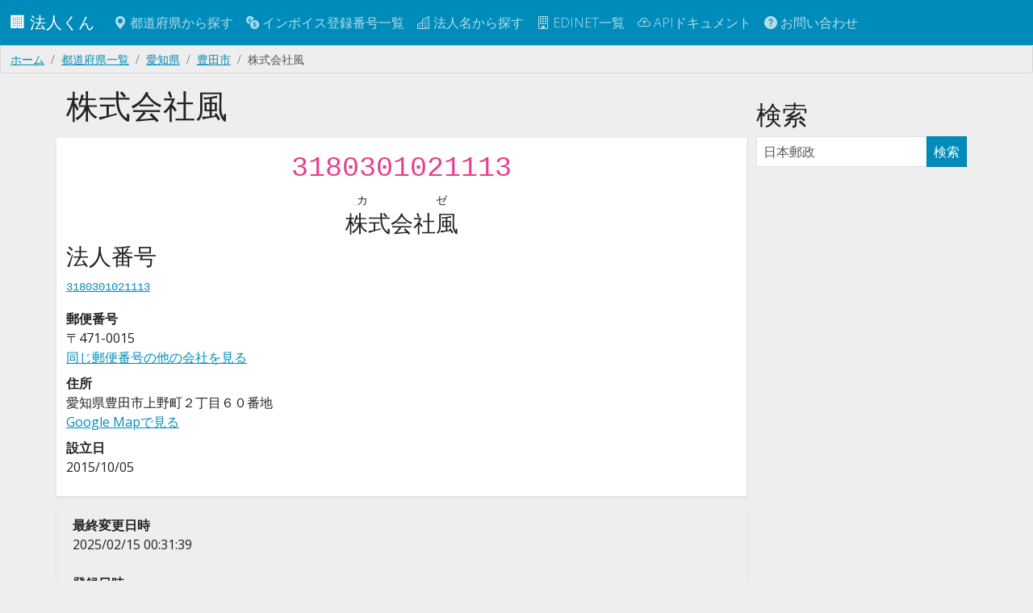

--- FILE ---
content_type: text/html; charset=utf-8
request_url: https://corporation.teraren.com/corporations/3180301021113
body_size: 6953
content:
<!DOCTYPE html>
<html lang="ja">
  <head>
    <meta charset="UTF-8">

    <title>株式会社風 | 3180301021113 | 法人番号検索API</title>
<meta name="description" content="株式会社風の法人番号についての情報">
<meta name="keywords" content="株式会社風, 愛知県, 豊田市, 上野町２丁目６０番地, 3180301021113, api, 法人番号">
<link rel="canonical" href="https://corporation.teraren.com/corporations/3180301021113">
<meta property="og:title" content="株式会社風 | 3180301021113">
<meta property="og:description" content="株式会社風の法人番号についての情報">
<meta property="og:type" content="article">
<meta property="og:url" content="https://corporation.teraren.com/corporations/3180301021113">
<meta property="og:image" content="https://corporation.teraren.com/images/building.jpg">
<meta property="og:site_name" content="法人番号検索API">
<meta property="og:locale" content="ja_JP">
<meta name="twitter:card" content="summary">
<meta name="twitter:site" content="@matsubokkuri">

    <meta name="msvalidate.01" content="444654C3FF45F0B1ACAC97DB6BAC622F" />
    <meta name="viewport" content="width=device-width, initial-scale=1.0">

    <meta name="csrf-param" content="authenticity_token" />
<meta name="csrf-token" content="BiHTxPNLDk_LYSh5ojqLWiDq05auCiGaQlI8FvOnsZAwhoyCCy5l2TX40wI-GxVI9RPjuBXRfIMbJ_1GoD4kgA" />


    <link rel="apple-touch-icon" sizes="180x180" href="/assets/apple-touch-icon-012a38b88778ecdddb70dc9f807cc2adf2ba4921bde0bf4c3ae7277e5285bdd6.png">
    <link rel="icon" type="image/png" sizes="32x32" href="/assets/favicon-32x32-834d36cb0bf0143a084d87c83bbc673cd86e1b7a9844ffe74234c18c612e4ba5.png">
    <link rel="icon" type="image/png" sizes="32x32" href="/assets/favicon-16x16-83cf5ec56b62a933225fe7a3ad79cb6cdb0940084491c6d723cbfd1a391bd3f3.png">
    <link rel="mask-icon" href="/assets/safari-pinned-tab-37ddcfec0a96e3a331419c5174fec457f0b5f7a0c9c7a568bc6f1ace7199c56b.svg" color="#5bbad5">
    <meta name="msapplication-TileColor" content="#da532c">
    <meta name="theme-color" content="#ffffff">

    <link rel="shortcut icon" type="image/x-icon" href="/assets/favicon-d38709d7c59b6f74ba342c884b18c1465025e771587b34e1036b09ae8b403940.ico" />

    <!-- Google Tag Manager -->
<script>(function(w,d,s,l,i){w[l]=w[l]||[];w[l].push({'gtm.start':
new Date().getTime(),event:'gtm.js'});var f=d.getElementsByTagName(s)[0],
j=d.createElement(s),dl=l!='dataLayer'?'&l='+l:'';j.async=true;j.src=
'https://www.googletagmanager.com/gtm.js?id='+i+dl;f.parentNode.insertBefore(j,f);
})(window,document,'script','dataLayer','GTM-N2MQL2K');</script>
<!-- End Google Tag Manager -->


    <meta property="fb:app_id" content="566718333403705" />

    <link rel="stylesheet" href="/assets/application-9c1e3bd5e41eb7ee27003215b7884a92feaa8500c3ad2faccee5cfdd12001f25.css" />
    <script type="importmap" data-turbo-track="reload">{
  "imports": {
    "application": "/assets/application-cef6ebb3b017c21a823b2a95db6f6b2a3c8592d138d99cd6324ef8d992fdefac.js",
    "bootswatch": "/assets/bootswatch/dist/yeti/bootstrap.min-f684f970c018985d890e1785ec386679c01da4ac9eaaa3496ec182349b9a1174.css",
    "controllers/application": "/assets/controllers/application-368d98631bccbf2349e0d4f8269afb3fe9625118341966de054759d96ea86c7e.js",
    "controllers/auto_fill_controller": "/assets/controllers/auto_fill_controller-48f3602f3e441e944bba39686d0e5c8d7cf799c644ab27ccd660e7eb56119051.js",
    "controllers": "/assets/controllers/index-ab3375d3e7588a64c9c6a241c864f8fa018cf48bb71c507a7412aec3e7623495.js",
    "controllers/map_controller": "/assets/controllers/map_controller-1a400233a50f526f4fcd460f84eea142b41f55c91ab2ae2ea6d2c57cf0edb9a2.js"
  }
}</script>
<link rel="modulepreload" href="/assets/application-cef6ebb3b017c21a823b2a95db6f6b2a3c8592d138d99cd6324ef8d992fdefac.js">
<link rel="modulepreload" href="/assets/bootswatch/dist/yeti/bootstrap.min-f684f970c018985d890e1785ec386679c01da4ac9eaaa3496ec182349b9a1174.css">
<link rel="modulepreload" href="/assets/controllers/application-368d98631bccbf2349e0d4f8269afb3fe9625118341966de054759d96ea86c7e.js">
<link rel="modulepreload" href="/assets/controllers/auto_fill_controller-48f3602f3e441e944bba39686d0e5c8d7cf799c644ab27ccd660e7eb56119051.js">
<link rel="modulepreload" href="/assets/controllers/index-ab3375d3e7588a64c9c6a241c864f8fa018cf48bb71c507a7412aec3e7623495.js">
<link rel="modulepreload" href="/assets/controllers/map_controller-1a400233a50f526f4fcd460f84eea142b41f55c91ab2ae2ea6d2c57cf0edb9a2.js">
<script type="module">import "application"</script>


  </head>

  <body class="bg-light">

    <!-- Google Tag Manager (noscript) -->
<noscript><iframe src="https://www.googletagmanager.com/ns.html?id=GTM-N2MQL2K"
height="0" width="0" style="display:none;visibility:hidden"></iframe></noscript>
<!-- End Google Tag Manager (noscript) -->



    <nav class="navbar navbar-dark bg-primary navbar-expand-md">
      <div class="container-fluid">
        <a class="navbar-brand" href="/">
          🏢
          法人くん
</a>
        <button class="navbar-toggler" type="button" data-bs-toggle="collapse" data-bs-target="#navbarSupportedContent" aria-controls="navbarSupportedContent" aria-expanded="false" aria-label="Toggle navigation">
          <span class="navbar-toggler-icon"></span>
        </button>


        <div class="collapse navbar-collapse" id="navbarSupportedContent">
          <ul class="navbar-nav me-auto mb-2 mb-lg-0">
            <li class="nav-item">
              <a class="nav-link" href="/prefectures">
                <span class="bi bi-geo-alt-fill"></span> 都道府県から探す
</a>            </li>
            <li class="nav-item">
              <a class="nav-link" href="/invoice_registration_numbers">
                <span class="bi bi-currency-exchange"></span> インボイス登録番号一覧
</a>            </li>
            <li class="nav-item">
              <a class="nav-link" href="/corporations">
                <span class="bi bi-buildings"></span> 法人名から探す
</a>            </li>
            <li class="nav-item">
              <a class="nav-link" href="/edinets">
                <span class="bi bi-building"></span> EDINET一覧
</a>            </li>
            <li class="nav-item">
              <a class="nav-link" href="/doc">
                <span class="bi bi-cloud-arrow-up"></span> APIドキュメント
</a>            </li>
            <li class="nav-item">
              <a class="nav-link" href="/about">
                <span class="bi bi-question-circle-fill"></span>
                お問い合わせ
</a>          </ul>

        </div>

      </div>
    </nav>



    <main class="flex-shrink-0">
      
      <div class="breadcrumb"><a class="breadcrumb-item" href="/">ホーム</a><a class="breadcrumb-item" href="/prefectures">都道府県一覧</a><a class="breadcrumb-item" href="/prefectures/23">愛知県</a><a class="breadcrumb-item" href="/prefectures/23/areas/%E8%B1%8A%E7%94%B0%E5%B8%82">豊田市</a><span class="breadcrumb-item active">株式会社風</span></div>
      <script type="application/ld+json">{"@context":"http://schema.org","@type":"BreadcrumbList","itemListElement":[{"@type":"ListItem","position":1,"item":{"@id":"/","name":"ホーム"}},{"@type":"ListItem","position":2,"item":{"@id":"/prefectures","name":"都道府県一覧"}},{"@type":"ListItem","position":3,"item":{"@id":"/prefectures/23","name":"愛知県"}},{"@type":"ListItem","position":4,"item":{"@id":"/prefectures/23/areas/%E8%B1%8A%E7%94%B0%E5%B8%82","name":"豊田市"}},{"@type":"ListItem","position":5,"item":{"@id":"/corporations/3180301021113","name":"株式会社風"}}]}</script>
      


<div class="container">

<div class="row mt-3">

  <div class="col-md-9">

    <h1>
      株式会社風
    </h1>

    <div class="row py-2 mt-3 bg-white rounded shadow-sm">


  <div class="col-md-12">
    <p class="h1 text-center">
    <code>
      3180301021113
    </code>
    </p>
    <p class="h3 text-center">
    <ruby>
      株式会社風
      <rt>カゼ</rt>
    </ruby>
    </p>
  </div>



      <div class="col-md-6">
        
<h3>法人番号</h3>
<p>
<code>
  <a href="/corporations/3180301021113">
    3180301021113
</a></code>
</p>


<dl>
    <dt>郵便番号</dt>
    <dd>
      〒471-0015
      <br>
      <a href="/postcodes/4710015">同じ郵便番号の他の会社を見る</a>
    </dd>
    <dt>住所</dt>
    <dd>
      愛知県豊田市上野町２丁目６０番地
      <br>
      <a target="blank" href="https://www.google.com/maps/search/?api=1&amp;query=愛知県豊田市上野町２丁目６０番地">
        Google Mapで見る
</a>    </dd>
  <dt>設立日</dt>
  <dd>
    2015/10/05
  </dd>
</dl>


      </div>
    </div>


    <div class="row mt-3 p-2 rounded shadow-sm">
      <dl>
        <dt>最終変更日時</dt>
        <dd>2025/02/15 00:31:39</dd>
      </dl>
      <dl>
        <dt>登録日時</dt>
        <dd>2025/02/15 00:31:39</dd>
      </dl>
    </div>



    <div class="row py-2 mt-3 bg-white rounded shadow-sm">
      <div class="col-md-12">
        <h2 class="border-bottom border-gray">適格請求書発行事業者番号</h2>
      </div>
        <a href="/invoice_registration_numbers/T3180301021113">
          <code>T3180301021113</code>
</a>    </div>

    <div class="col-md-12 text-end my-3">
      <a class="btn btn-success btn-sm" href="/corporations/3180301021113.json">
        JSON
</a>    </div>


    <div class="row py-2 mt-3 bg-white rounded shadow-sm">
      <div class="col-md-12">
        <h2 class="border-bottom border-gray">同じ会社名の別会社</h2>
      </div>
      <div class="col-md-12">
          <ul class="list-group">
            <a class="list-group-item" href="/corporations/1430001035331">
  <h5>株式会社風</h5>
  北海道石狩市花川南二条６丁目９５番地
  <br>
  <code>1430001035331</code>
</a>
            <a class="list-group-item" href="/corporations/6400001006512">
  <h5>株式会社風</h5>
  岩手県北上市鬼柳町堰合５６番地１
  <br>
  <code>6400001006512</code>
</a>
            <a class="list-group-item" href="/corporations/9370001015951">
  <h5>株式会社風</h5>
  宮城県仙台市青葉区落合５丁目１５番３８号
  <br>
  <code>9370001015951</code>
</a>
            <a class="list-group-item" href="/corporations/6050002022643">
  <h5>株式会社風</h5>
  茨城県つくば市妻木２５１１番地３
  <br>
  <code>6050002022643</code>
</a>
            <a class="list-group-item" href="/corporations/2030001080755">
  <h5>株式会社風</h5>
  埼玉県川口市安行出羽１丁目１４番１号
  <br>
  <code>2030001080755</code>
</a>
            <a class="list-group-item" href="/corporations/5030001034403">
  <h5>株式会社風</h5>
  埼玉県所沢市中新井１丁目１３４番地の１５
  <br>
  <code>5030001034403</code>
</a>
            <a class="list-group-item" href="/corporations/2010001231087">
  <h5>株式会社風</h5>
  東京都中央区銀座１丁目２２番１－１７０３号
  <br>
  <code>2010001231087</code>
</a>
            <a class="list-group-item" href="/corporations/2011101071530">
  <h5>株式会社風</h5>
  東京都新宿区西新宿７丁目１番７新宿ダイカンプラザＡ館６１５号
  <br>
  <code>2011101071530</code>
</a>
            <a class="list-group-item" href="/corporations/3013101007620">
  <h5>株式会社風</h5>
  東京都西多摩郡瑞穂町箱根ケ崎東松原５番地１６
  <br>
  <code>3013101007620</code>
</a>
            <a class="list-group-item" href="/corporations/5010001129964">
  <h5>株式会社風</h5>
  東京都中央区銀座５丁目８番１６号（９Ｆ）
  <br>
  <code>5010001129964</code>
</a>
            <a class="list-group-item" href="/corporations/5010901033472">
  <h5>株式会社風</h5>
  東京都目黒区目黒本町２丁目１７番８－１０４号メゾン学芸大学グラフィティ
  <br>
  <code>5010901033472</code>
</a>
            <a class="list-group-item" href="/corporations/5011801042175">
  <h5>株式会社風</h5>
  東京都足立区谷在家３丁目１７－１２良マンション３０２
  <br>
  <code>5011801042175</code>
</a>
            <a class="list-group-item" href="/corporations/5030001130169">
  <h5>株式会社風</h5>
  東京都練馬区大泉学園町６丁目１７番１２号メゾン・フロール２０７
  <br>
  <code>5030001130169</code>
</a>
            <a class="list-group-item" href="/corporations/6010801030949">
  <h5>株式会社風</h5>
  東京都大田区山王１丁目４１番５号ワールドパレス８０８
  <br>
  <code>6010801030949</code>
</a>
            <a class="list-group-item" href="/corporations/8010401050643">
  <h5>株式会社風</h5>
  東京都港区六本木５丁目１５番１２－６０５号
  <br>
  <code>8010401050643</code>
</a>
            <a class="list-group-item" href="/corporations/8011801033907">
  <h5>株式会社風</h5>
  東京都足立区小台１丁目１８番８－１００４号
  <br>
  <code>8011801033907</code>
</a>
            <a class="list-group-item" href="/corporations/9011301028662">
  <h5>株式会社風</h5>
  東京都杉並区高円寺南４丁目４０番５号ハイムヴェーコウエンジ２０１
  <br>
  <code>9011301028662</code>
</a>
            <a class="list-group-item" href="/corporations/9011801016398">
  <h5>株式会社風</h5>
  東京都葛飾区新小岩３丁目１０番５号
  <br>
  <code>9011801016398</code>
</a>
            <a class="list-group-item" href="/corporations/1012801010200">
  <h5>株式会社風</h5>
  神奈川県藤沢市辻堂新町１丁目４番３０号
  <br>
  <code>1012801010200</code>
</a>
            <a class="list-group-item" href="/corporations/2021001044668">
  <h5>株式会社風</h5>
  神奈川県三浦市南下浦町上宮田１３３４番地１２三浦海岸ハイツ８－８４４
  <br>
  <code>2021001044668</code>
</a>
            <a class="list-group-item" href="/corporations/5021001017514">
  <h5>株式会社風</h5>
  神奈川県相模原市南区相南１丁目１５番２４－２０２号
  <br>
  <code>5021001017514</code>
</a>
            <a class="list-group-item" href="/corporations/9020001151063">
  <h5>株式会社風</h5>
  神奈川県横浜市都筑区茅ケ崎中央４５番１号６０２号室
  <br>
  <code>9020001151063</code>
</a>
            <a class="list-group-item" href="/corporations/2080401018879">
  <h5>株式会社風</h5>
  静岡県浜松市中央区初生町３５２番地の２
  <br>
  <code>2080401018879</code>
</a>
            <a class="list-group-item" href="/corporations/3080101006687">
  <h5>株式会社風</h5>
  静岡県田方郡函南町間宮６８６番地の３
  <br>
  <code>3080101006687</code>
</a>
            <a class="list-group-item" href="/corporations/5460101004576">
  <h5>株式会社風</h5>
  静岡県島田市ばらの丘１丁目１４－１０
  <br>
  <code>5460101004576</code>
</a>
            <a class="list-group-item" href="/corporations/5180001089903">
  <h5>株式会社風</h5>
  愛知県名古屋市緑区定納山１丁目２１０６番地マタンブリエⅡ１０２号
  <br>
  <code>5180001089903</code>
</a>
            <a class="list-group-item" href="/corporations/5180301028123">
  <h5>株式会社風</h5>
  愛知県刈谷市末広町２丁目６番地１
  <br>
  <code>5180301028123</code>
</a>
            <a class="list-group-item" href="/corporations/6180001093904">
  <h5>株式会社風</h5>
  愛知県知多郡武豊町字東長宗９７番地１
  <br>
  <code>6180001093904</code>
</a>
            <a class="list-group-item" href="/corporations/8160001024693">
  <h5>株式会社風</h5>
  滋賀県大津市木下町１８番２３号
  <br>
  <code>8160001024693</code>
</a>
            <a class="list-group-item" href="/corporations/6120001121983">
  <h5>株式会社風</h5>
  大阪府大阪市此花区春日出中２丁目１７番１７号
  <br>
  <code>6120001121983</code>
</a>
            <a class="list-group-item" href="/corporations/9120001181975">
  <h5>株式会社風</h5>
  山口県下関市幸町１番６号
  <br>
  <code>9120001181975</code>
</a>
            <a class="list-group-item" href="/corporations/8140001121071">
  <h5>株式会社風</h5>
  兵庫県丹波篠山市東木之部１６２番地
  <br>
  <code>8140001121071</code>
</a>
            <a class="list-group-item" href="/corporations/6150001014912">
  <h5>株式会社風</h5>
  奈良県大和高田市大字大谷５２２番地
  <br>
  <code>6150001014912</code>
</a>
            <a class="list-group-item" href="/corporations/5270001008564">
  <h5>株式会社風</h5>
  鳥取県米子市上福原３丁目１番６－１４０１号
  <br>
  <code>5270001008564</code>
</a>
            <a class="list-group-item" href="/corporations/4260001011000">
  <h5>株式会社風</h5>
  岡山県岡山市東区竹原１６５８番地１
  <br>
  <code>4260001011000</code>
</a>
            <a class="list-group-item" href="/corporations/4480001005995">
  <h5>株式会社風</h5>
  徳島県板野郡北島町中村字江口２０番地９
  <br>
  <code>4480001005995</code>
</a>
            <a class="list-group-item" href="/corporations/4490001006118">
  <h5>株式会社風</h5>
  高知県香南市夜須町坪井５５７番地１５
  <br>
  <code>4490001006118</code>
</a>
            <a class="list-group-item" href="/corporations/4290001056612">
  <h5>株式会社風</h5>
  佐賀県佐賀市富士町大字下無津呂１５５９番地
  <br>
  <code>4290001056612</code>
</a>
            <a class="list-group-item" href="/corporations/8310001001842">
  <h5>株式会社風</h5>
  長崎県長崎市魚の町２番１６号ウィル本社ビル３Ｆ
  <br>
  <code>8310001001842</code>
</a>
            <a class="list-group-item" href="/corporations/9330001016235">
  <h5>株式会社風</h5>
  熊本県人吉市五日町３９番地
  <br>
  <code>9330001016235</code>
</a>
            <a class="list-group-item" href="/corporations/9350001017173">
  <h5>株式会社風</h5>
  宮崎県都城市広原町１５号１６番地
  <br>
  <code>9350001017173</code>
</a>
            <a class="list-group-item" href="/corporations/2180001161409">
  <h5>株式会社風</h5>
  愛知県名古屋市千種区千種２丁目２３番６号ロイヤルパークス千種８０１号
  <br>
  <code>2180001161409</code>
</a>
            <a class="list-group-item" href="/corporations/7470001020480">
  <h5>株式会社風</h5>
  香川県観音寺市木之郷町３０番地６
  <br>
  <code>7470001020480</code>
</a>
          </ul>
      </div>
    </div>

    <div class="row py-2 mt-3 bg-white rounded shadow-sm">
      <div class="col-md-12">
        <h2 class="border-bottom border-gray">同じ郵便番号の会社</h2>
      </div>
      <div class="col-md-12">
          <ul class="list-group">
            <a class="list-group-item" href="/corporations/1180301019209">
  <h5>株式会社ブックウォーカー</h5>
  愛知県豊田市上野町４丁目６番地７
  <br>
  <code>1180301019209</code>
</a>
            <a class="list-group-item" href="/corporations/1180301021791">
  <h5>株式会社菅沼建設</h5>
  愛知県豊田市上野町２丁目６９番地
  <br>
  <code>1180301021791</code>
</a>
            <a class="list-group-item" href="/corporations/1180302021411">
  <h5>有限会社井上工業</h5>
  愛知県豊田市上野町４丁目１番地４
  <br>
  <code>1180302021411</code>
</a>
          </ul>
          <p class="text-end">
            <a href="/postcodes/4710015">
              全件表示
</a>          </p>
      </div>
    </div>

  </div>
  


  <div class="col-md-3">
    <div class="row mt-3">
      <div class="col-md-12">
        <h2>検索</h2>
        
<div class="list-group">
  <form html="role search" action="/corporations" accept-charset="UTF-8" method="get">
    <div class="input-group">
      <input type="text" name="s" id="s" value="" class="form-control" placeholder="日本郵政" />
      <span class="input-group-btn">
        <button class="btn btn-primary" type="submit">検索</button>
      </span>
    </div><!-- /input-group -->
</form></div>

      </div>
    </div>
  </div>
</div>



<div class="row my-3">
  <div class="col-6">
      <a rel="prev" class="btn btn-info" href="/corporations/3180301021105"><span class="bi bi-arrow-left"></span> 3180301021105</a>
  </div>
  <div class="col-6 text-end">
    <div class="float-right">
        <a rel="next" class="btn btn-info" href="/corporations/3180301021121">3180301021121 <span class="bi bi-arrow-right"></span></a>
    </div>
  </div>
</div>



<div class="row my-3">
  <div class="col-12">
    <a class="btn btn-info" href="/prefectures/23/areas/%E8%B1%8A%E7%94%B0%E5%B8%82">
      愛知県 豊田市の法人一覧へ戻る
</a>  </div>
</div>

</div>

<!-- JSON-LD markup generated by Google Structured Data Markup Helper. -->
<script type="application/ld+json">
{
  "@context" : "http://schema.org",
  "@type" : "LocalBusiness",
  "name" : "株式会社風",
  "address" : {
    "@type" : "PostalAddress",
    "streetAddress" : "上野町２丁目６０番地",
    "addressLocality" : "豊田市",
    "addressRegion" : "愛知県",
    "postalCode" : "4710015",
    "addressCountry" : "JPN"
  }
}
</script>


    </main>

  <footer class="py-3 my-4">
    <ul class="nav justify-content-center border-top mb-3">
      <li class="nav-item">
        <a class="nav-link px-2 text-body-secondary" href="/">
          トップ
</a>      </li>
      <li class="nav-item">
        <a class="nav-link px-2 text-body-secondary" href="/terms">
          利用規約
</a>      </li>
      <li class="nav-item">
        <a class="nav-link px-2 text-body-secondary" href="/privacy_policy">
          プライバシーポリシー
</a>      </li>
      <li class="nav-item">
        <a class="nav-link px-2 text-body-secondary" href="/doc">
          APIドキュメント
</a>      </li>
      <li class="nav-item">
        <a class="nav-link px-2 text-body-secondary" href="https://corporation.betteruptime.com/">
          稼働状況
</a>      </li>
      <li class="nav-item">
        <a class="nav-link px-2 text-body-secondary" href="/about">
          お問い合わせ
</a>      </li>
    </ul>
    <ul class="nav justify-content-center pb-3">
      <li class="nav-item">
        <a class="nav-link px-2 text-body-secondary" href="https://discord.gg/25EPxEerXE">
          <i class="bi bi-discord"></i>
</a>      </li>
      <li class="nav-item">
        <a class="nav-link px-2 text-body-secondary" href="https://twitter.com/matsubokkuri">
          <i class="bi bi-twitter"></i>
</a>      </li>
      <li class="nav-item">
        <a class="nav-link px-2 text-body-secondary" href="https://github.com/matsubo">
          <i class="bi bi-github"></i>
</a>      </li>
    </ul>
    <p class="text-center text-body-secondary">
    © 
    <a style="text-decoration: none" href="/">
      法人くん
</a>    </p>
  </footer>



    <script type="application/ld+json">
      {
        "@context": "http://schema.org",
        "@type": "WebSite",
        "url": "https://corporation.teraren.com/",
        "potentialAction": {
          "@type": "SearchAction",
          "target": "https://corporation.teraren.com/corporations/?s={search_term}",
          "query-input": "required name=search_term"
        }
      }
    </script>


   <script defer src="https://static.cloudflareinsights.com/beacon.min.js/vcd15cbe7772f49c399c6a5babf22c1241717689176015" integrity="sha512-ZpsOmlRQV6y907TI0dKBHq9Md29nnaEIPlkf84rnaERnq6zvWvPUqr2ft8M1aS28oN72PdrCzSjY4U6VaAw1EQ==" data-cf-beacon='{"version":"2024.11.0","token":"004618e6793a4c8990a3e0a2a6549ae7","r":1,"server_timing":{"name":{"cfCacheStatus":true,"cfEdge":true,"cfExtPri":true,"cfL4":true,"cfOrigin":true,"cfSpeedBrain":true},"location_startswith":null}}' crossorigin="anonymous"></script>
<script>(function(){function c(){var b=a.contentDocument||a.contentWindow.document;if(b){var d=b.createElement('script');d.innerHTML="window.__CF$cv$params={r:'9c21c9df8bf52c38',t:'MTc2OTExMzYxMA=='};var a=document.createElement('script');a.src='/cdn-cgi/challenge-platform/scripts/jsd/main.js';document.getElementsByTagName('head')[0].appendChild(a);";b.getElementsByTagName('head')[0].appendChild(d)}}if(document.body){var a=document.createElement('iframe');a.height=1;a.width=1;a.style.position='absolute';a.style.top=0;a.style.left=0;a.style.border='none';a.style.visibility='hidden';document.body.appendChild(a);if('loading'!==document.readyState)c();else if(window.addEventListener)document.addEventListener('DOMContentLoaded',c);else{var e=document.onreadystatechange||function(){};document.onreadystatechange=function(b){e(b);'loading'!==document.readyState&&(document.onreadystatechange=e,c())}}}})();</script></body>
</html>


--- FILE ---
content_type: text/html; charset=utf-8
request_url: https://www.google.com/recaptcha/api2/aframe
body_size: 267
content:
<!DOCTYPE HTML><html><head><meta http-equiv="content-type" content="text/html; charset=UTF-8"></head><body><script nonce="xYTyhxuDI2jgF4p7i5N_jw">/** Anti-fraud and anti-abuse applications only. See google.com/recaptcha */ try{var clients={'sodar':'https://pagead2.googlesyndication.com/pagead/sodar?'};window.addEventListener("message",function(a){try{if(a.source===window.parent){var b=JSON.parse(a.data);var c=clients[b['id']];if(c){var d=document.createElement('img');d.src=c+b['params']+'&rc='+(localStorage.getItem("rc::a")?sessionStorage.getItem("rc::b"):"");window.document.body.appendChild(d);sessionStorage.setItem("rc::e",parseInt(sessionStorage.getItem("rc::e")||0)+1);localStorage.setItem("rc::h",'1769113613468');}}}catch(b){}});window.parent.postMessage("_grecaptcha_ready", "*");}catch(b){}</script></body></html>